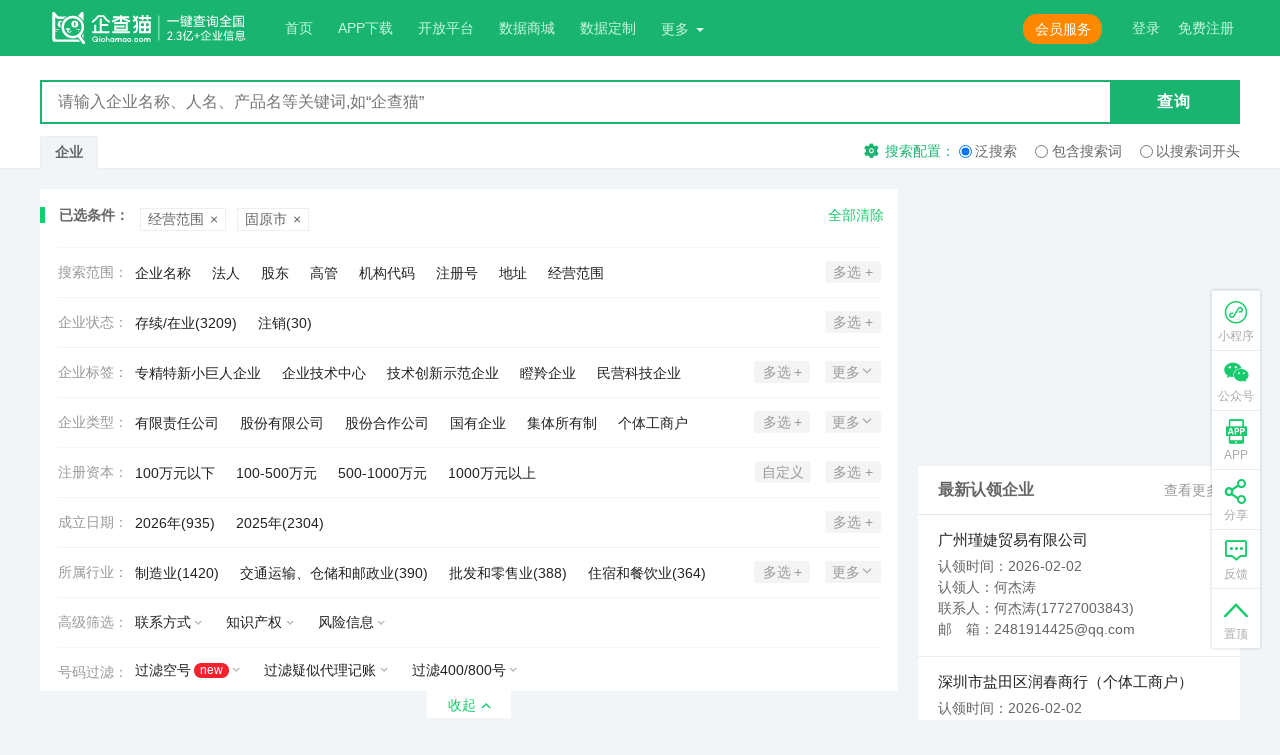

--- FILE ---
content_type: text/css
request_url: https://img1.qianzhan.com/qiye/20220623/content/index.css
body_size: 4158
content:
.einquery_tit{top:.75em}.slide-ad1_page{right:1em}.slide-ad1_page{bottom:.5em}.einquery_fm_tit,.einquery_copy{margin-top:-.75em}.sec-adr:before{margin-top:-1em}.einquery_fm_btn{margin-top:-1.25em}.areaquick_con,.appload-fixed .close{margin-top:.25em}.nav-quick_tit,.nav-quick_info,.einquery_list{margin-top:.5em}.seci-tit_info,.ls-regfirm_info{margin-top:.75em}.areaquick_tit{margin-top:1em}.sec-hot{margin-top:1.5em}.sec-adr .icon-adr1{margin-right:.25em}.sec-hot_bd>a{margin-right:.5em}.friendlink_tit,.friendlink_link>a{margin-right:1em}.slide-ad1_page>i{margin-left:.5em}.seci-tl_av>button{margin-left:1.5em}.nav-quick_wrap{padding:1.5em}.sec-adr .option-cur,.appload-fixed .close,.friendlink_tit{padding-left:.25em;padding-right:.25em}.sec-txt{padding-left:1em;padding-right:1em}.modal-einquery .modal-body{padding-left:1.5em;padding-right:1.5em}.sec-hot{padding-left:2em;padding-right:2em}.banneridx{padding-left:3em;padding-right:3em}.einquery_list>li{padding-top:.75em;padding-bottom:.75em}.ls-regfirm>li{padding-top:1em;padding-bottom:1em}.nav-quick{padding-top:2em;padding-bottom:2em}.banneridx{padding-top:3em}.sec-adr .city-cur{padding-right:.75em}.appload-fixed .wrap-w{padding-right:2.5em}.einquery_fm_inner{padding-right:4em}.banneridx{padding-bottom:4em}.einquery_list>li{padding-left:5em}.ls-regfirm>li{border-top:1px solid #e6e6e6}@media (-webkit-min-device-pixel-ratio: 1.5), (min-device-pixel-ratio: 1.5){.no-hairlines .ls-regfirm>li{border-width:1px 0 1px 0;border-image-source:url("data:image/svg+xml;charset=utf-8,%3Csvg xmlns='http://www.w3.org/2000/svg' height='4' %3E%3Crect fill='#e6e6e6' width='100%25' height='2'/%3E%3C/svg%3E");border-image-slice:3 0 0 0;border-image-repeat:stretch}}@media (-webkit-min-device-pixel-ratio: 2), (min-device-pixel-ratio: 2){.no-hairlines .ls-regfirm>li{border-image-slice:4 0 0 0}}.hairlines .ls-regfirm>li{border-top:.5px solid #e6e6e6}.einquery_list>li{border-bottom:1px solid #e6e6e6}@media (-webkit-min-device-pixel-ratio: 1.5), (min-device-pixel-ratio: 1.5){.no-hairlines .einquery_list>li{border-width:1px 0 1px 0;border-image-source:url("data:image/svg+xml;charset=utf-8,%3Csvg xmlns='http://www.w3.org/2000/svg' height='4' %3E%3Crect fill='#e6e6e6' width='100%25' height='2' y='2' /%3E%3C/svg%3E");border-image-slice:0 0 3 0;border-image-repeat:stretch}}@media (-webkit-min-device-pixel-ratio: 2), (min-device-pixel-ratio: 2){.no-hairlines .einquery_list>li{border-image-slice:0 0 4 0}}.hairlines .einquery_list>li{border-bottom:.5px solid #e6e6e6}.modal-einquery .modal-header,.einquery_list>li.last{border-bottom:none}.no-hairlines .modal-einquery .modal-header,.modal-einquery .no-hairlines .modal-header,.no-hairlines .einquery_list>li.last,.hairlines .modal-einquery .modal-header,.modal-einquery .hairlines .modal-header,.hairlines .einquery_list>li.last{border-top:none;border-bottom:none;-webkit-border-image:none;-o-border-image:none;border-image:none}.sec-adr .option-cur,.nav-quick_item,.appload-fixed .wrap-w,.appload-fixed .img{-moz-box-sizing:border-box;box-sizing:border-box}.sec-adr .province-cur,.nav-quick_item.mb-show,.nav-quick_batch,.einquery_copy,.ie8 .einquery_copy,.ie8 .einquery_copy.show{display:none}.sec-txt,.sec-adr .option-cur,.nav-quick_wrap,.nav-quick_icon,.einquery_copy.show{display:block}.sec-adr .icon-adr1,.sec-adr .city-cur,.sec-hot_bd,.sec-hot_bd>span,.sec-hot_bd>a,.slide-ad1_page>i,.areaquick_con>a,.friendlink_link>a{display:inline-block}.top-index,.sec-fm,.sec-adr .option-cur,.sec-adr .city-cur,.nav-quick,.nav-quick_item,.nav-quick_wrap,.slide-ad1,.appload-fixed .wrap-w,.friendlink_tit,.einquery_fm,.einquery_fm_inner,.einquery_fm_tips,.einquery_list,.einquery_list>li{position:relative}.top-index:before,.sec-btn,.sec-adr,.sec-adr:before,.sec-adr .city-cur:after,.nav-quick_item:before,.slide-ad1_page,.appload-fixed .img,.appload-fixed .close,.einquery_fm_tit,.einquery_fm_btn,.einquery_tit,.einquery_copy{position:absolute}.appload-fixed{position:fixed}.sec-adr:before,.sec-adr .city-cur:after,.appload-fixed .close,.friendlink_tit>i:before,.einquery_fm_tit,.einquery_fm_btn,.einquery_copy{top:50%}.nav-quick_item:before{left:50%}.top-index:before,.sec-adr{top:0}.top-index:before,.sec-btn,.sec-adr:before,.sec-adr .city-cur:after,.appload-fixed,.einquery_fm_btn,.einquery_copy{right:0}.top-index:before,.sec-btn,.sec-adr,.appload-fixed,.appload-fixed .img{bottom:0}.top-index:before,.appload-fixed,.einquery_fm_tit,.einquery_tit{left:0}.top-index:before{z-index:-1}.nav-quick_item:before{z-index:1}.nav-quick_wrap{z-index:2}.modal-einquery .close{z-index:9}.nav-quick_item,.friendlink_tit{float:left}.seci-tl_av{float:right}.appload-fixed .wrap-w{height:100%}.sec-txt,.slide-ad1_list img{width:100%}.slide-ad1_page>i{height:.5em}.slide-ad1_page,.appload-fixed .close{height:1em}.sec-hot_bd{height:1.5em}.seci-tl,.sec-adr:before,.nav-quick_icon{height:2em}.einquery_fm_btn{height:2.5em}.nav-quick_info{height:3em}.sec-fm,.sec-txt,.sec-adr .option-cur,.appload-fixed{height:4em}.slide-ad1_page>i{width:.5em}.nav-quick_icon{width:2em}.einquery_fm_btn{width:4em}.einquery_fm_tit,.einquery_tit{width:5em}.ls-regfirm_info>div{max-height:1.5em}.einquery_info{min-height:1.5em}.nav-quick_icon{line-height:2em}.sec-adr .option-cur,.appload-fixed{line-height:4em}.slide-ad1_page,.appload-fixed .close{line-height:1}.ls-regfirm_tit{line-height:1.2}.sec-txt{line-height:1.5}.seci-tl,.areaquick_con,.friendlink_link{line-height:2}.slide-ad1_list img{height:auto}.friendlink+.con{margin-top:0}.seci-tit_logo,.nav-quick_icon{margin-left:auto;margin-right:auto}.einquery_fm_btn{padding-left:0;padding-right:0}body,.modal-einquery .modal-body{padding-top:0}.friendlink_tit,.einquery_fm_tit,.einquery_fm_btn{font-weight:bold}.nav-quick_tit{color:#222}.ls-regfirm_info,.areaquick_tit{color:#666}.sec-adr .icon-adr1,.nav-quick_info,.appload-fixed .close,.einquery_tit{color:#999}.seci-tit,.seci-tl_av>button,.sec-btn,.sec-hot,.sec-hot_bd,.appload-fixed,.appload-fixed .close:hover{color:#fff}.sec-hot_bd>a,.sec-hot_bd>a:hover,.sec-hot_bd>a:active{color:inherit}.seci-tl_av>button:hover,.friendlink_link>a:hover{text-decoration:underline}.seci-tit,.sec-btn,.sec-adr .option-cur,.sec-hot,.nav-quick,.einquery_fm_btn{text-align:center}.einquery_fm_tit,.einquery_tit{text-align:right}.sec-adr .option-cur,.sec-adr .city-cur,.ls-regfirm_tit,.ls-regfirm_info>div{text-overflow:ellipsis;white-space:nowrap;overflow:hidden}.areaquick_con>a{white-space:normal}.sec-fm,.nav-quick,.slide-ad1_page>i,.friendlink_tit{background-color:#fff}.sec-hot_bd>a{background:url(../images/bg0-01.png) 0 0 repeat;background:rgba(0,0,0,0.1)}.sec-hot_bd>a:hover,.sec-hot_bd>a:active{background:url(../images/bg0-025.png) 0 0 repeat;background:rgba(0,0,0,0.25)}.appload-fixed{background:url(../images/bg0-075.png) 0 0 repeat;background:rgba(0,0,0,0.75)}.top-index,.appload-fixed .img{background-repeat:no-repeat}.appload-fixed .img{background-size:cover}.sec-adr:before{border-right:1px solid #eee}.sec-txt:focus{border:none}.nav-quick_item{border-radius:5px}.nav-quick_item:before,.nav-quick_icon,.slide-ad1_page>i{border-radius:50%}.nav-quick_item:hover:before{border-radius:0}.top-index:before,.sec-adr:before,.nav-quick_item:before{content:""}.seci-tl,.sec-hot_bd,.nav-quick_item,.nav-quick_info{overflow:hidden}.sec-adr .icon-adr1,.sec-adr .city-cur,.sec-hot_bd,.sec-hot_bd>span,.slide-ad1_page>i,.areaquick_con>a{vertical-align:middle}.sec-hot_bd>a,.friendlink_link>a{vertical-align:top}.sec-txt:focus{box-shadow:none}.sec-hot_bd>a,.slide-ad1_page>i{opacity:.85;filter:alpha(opacity=85)}.sec-btn,.sec-adr .option-cur,.appload-fixed .close{cursor:pointer}.nav-quick_news{font-size:10px}.sec-hot,.nav-quick_info,.ls-regfirm_info,.areaquick_con,.friendlink_tit,.friendlink_link{font-size:14px}.areaquick_tit{font-size:16px}.nav-quick_tit{font-size:18px}.seci-tit_info,.sec-btn{font-size:20px}.nav-quick_icon,.appload-fixed .info em,.appload-fixed .close{font-size:30px}.sec-adr .city-cur:after,.sec-adr .city-cur:hover:after{-webkit-transition:all .25s;transition:all .25s}.friendlink_tit,.einquery_fm_tit,.einquery_fm_btn{font-weight:bold}.appload-fixed .wrap-w{height:100%}.appload-fixed .close{right:.625em}.appload-fixed .img{left:.625em}.sec-btn:hover,.sec-btn:active{background-color:#e67a00}.nav-quick_icon,.einquery_copy{color:#1acb6d}.einquery_copy:hover{color:#17b561}.sec-btn,.slide-ad1_page>i.active{background-color:#f80}.appload-fixed{background:url(../images/bg0-075.png) 0 0 repeat;background:rgba(19,28,32,0.75)}.friendlink_tit>i:before,.sec-adr .city-cur:after{content:'';position:absolute;height:0;width:0;border-color:transparent;border-style:dashed}.friendlink_tit>i:before{right:0;border-left-style:solid;border-left-color:#fff;border-width:.5em 0 .5em .5em}.sec-adr .city-cur:after{bottom:0;border-top-style:solid;border-top-color:#fff;border-width:.5em .5em 0 .5em}.top-index{padding-top:3.5em;background-position:50% 100%;background-size:auto 100%;background-image:url(../images/bg-hd-index.png)}.top-index:before{background-color:#25be75;background-image:-webkit-linear-gradient(left, #25be75, #00bf99);background-image:linear-gradient(90deg, #25be75, #00bf99)}.seci-tit{margin-bottom:3em}.seci-tit_logo{height:3.75em;width:11.4375em}.seci-tit_logo>svg{fill:#fff}.ie8 .seci-tit_logo{background:url(../images/logo-qcm-ie8.png) 0 0 no-repeat}.seci-tit_info{letter-spacing:.25em}.sec-fm{padding-left:8em;padding-right:8em}.sec-fm>.sec-tips{right:8em}.sec-txt{padding-top:1.25em;padding-bottom:1.25em}.sec-btn{height:3.2em;line-height:3.2em;width:6.4em}.sec-adr{left:0;width:8em}.sec-adr .city-cur{max-width:5em}.sec-adr .city-cur:after{margin-top:-.15em;border-top-color:#ccc;border-width:.3em .3em 0 .3em}.sec-adr .city-cur:hover:after{-webkit-transform:rotate(180deg);-ms-transform:rotate(180deg);transform:rotate(180deg)}.open-sec-adr .sec-adr .city-cur:after,.open-sec-brand .sec-adr .city-cur:after{-webkit-transform:rotate(180deg);-ms-transform:rotate(180deg);transform:rotate(180deg)}.sec-hot_bd>a{padding-left:.35em;padding-right:.35em}.nav-quick_item{width:20%}.nav-quick_item:before{top:1.5em;margin-left:-2em;width:4em;height:4em;background-color:#F2FCF9;-webkit-transform-origin:50% 50%;-ms-transform-origin:50% 50%;transform-origin:50% 50%;-webkit-transition:all .5s;transition:all .5s}.nav-quick_item:hover:before{-webkit-transform:scale(5, 5);-ms-transform:scale(5, 5);transform:scale(5, 5)}.nav-quick_news{-webkit-transform:translate(3.25em, 0.75em) rotate(45deg);-ms-transform:translate(3.25em, 0.75em) rotate(45deg);transform:translate(3.25em, 0.75em) rotate(45deg)}.ls-regfirm>li:first-child{border-top:none}.no-hairlines .ls-regfirm>li:first-child,.hairlines .ls-regfirm>li:first-child{border-top:none;border-bottom:none;-webkit-border-image:none;-o-border-image:none;border-image:none}.ls-regfirm_info{height:6em}.areaquick_con>a{width:4.25em}.appload-fixed{z-index:90}.appload-fixed .wrap-w{padding-left:12em}.appload-fixed .img{width:10em;height:10em;border:0.5em solid #fff;box-shadow:0 0 0 1px #ddd;background-image:url(../images/bg-qr@2x.png);background-image:-webkit-image-set(url("../images/bg-qr@2x.png") 1x, url("../images/bg-qr@3x.png") 2x);background-image:image-set(url("../images/bg-qr@2x.png") 1x, url("../images/bg-qr@3x.png") 2x)}.appload-fixed .close{margin-top:-0.5em}.friendlink{margin-bottom:1.25em;border-bottom:1px solid #323d50}.friendlink_tit{line-height:1.4;margin-top:.3em;color:#222a37;border-radius:.1em}.friendlink_tit>i:before{margin-right:-.25em;margin-top:-.5em}.friendlink_link{padding-bottom:1.3em;border-bottom:1px solid #12171e}.friendlink_link>a{color:#e1e4e6}.friendlink_link>a:hover{color:#e1e4e6}.einquery_fm{border-radius:3px 3px 0 0}.einquery_fm_txt>.txt{border-top-right-radius:0;border-bottom-right-radius:0}.einquery_fm_btn{border-top-left-radius:0;border-bottom-left-radius:0}.einquery_fm_tips>.sec-tips{margin-right:-4em}#carousel-town{display:none;position:absolute;top:0;left:0;z-index:-1;width:100%;height:100%;background:-webkit-linear-gradient(#1bcd6f, #27cc9c);background:linear-gradient(#1bcd6f, #27cc9c)}.carousel-inner{position:relative;overflow:hidden;width:100%;height:100%}.carousel-inner>.item{display:none;position:relative;height:100%}.carousel-inner>.item>img,.carousel-inner>.item>a>img{display:block;max-width:100%;height:auto;line-height:1}.carousel-inner>.item1{background:url(../images/focus1.jpg) center center no-repeat}.carousel-inner>.item2{background:url(../images/focus2.jpg) center center no-repeat}.carousel-inner>.active,.carousel-inner>.next,.carousel-inner>.prev{display:block}.carousel-inner>.active{left:0}.carousel-inner>.next,.carousel-inner>.prev{position:absolute;top:0;width:100%}.carousel-inner>.next{left:100%}.carousel-inner>.prev{left:-100%}.carousel-inner>.next.left,.carousel-inner>.prev.right{left:0}.carousel-inner>.active.left{left:-100%}.carousel-inner>.active.right{left:100%}.carousel-control{position:absolute;top:0;left:0;bottom:0;width:15%;opacity:.5;font-size:20px;color:#fff;text-align:center;text-shadow:0 1px 2px rgba(0,0,0,0.6)}.carousel-control.left{background:-webkit-linear-gradient(left, rgba(0,0,0,0.5), rgba(0,0,0,0.0001));background:linear-gradient(90deg, rgba(0,0,0,0.5), rgba(0,0,0,0.0001))}.carousel-control.right{left:auto;right:0;background:-webkit-linear-gradient(left, rgba(0,0,0,0.0001), rgba(0,0,0,0.5));background:linear-gradient(90deg, rgba(0,0,0,0.0001), rgba(0,0,0,0.5))}.carousel-control:hover,.carousel-control:focus{outline:0;color:#fff;text-decoration:none;opacity:.9}.carousel-control .icon-prev,.carousel-control .icon-next,.carousel-control .glyphicon-chevron-left,.carousel-control .glyphicon-chevron-right{position:absolute;top:50%;z-index:5;display:inline-block}.carousel-control .icon-prev,.carousel-control .glyphicon-chevron-left{left:50%;margin-left:-10px}.carousel-control .icon-next,.carousel-control .glyphicon-chevron-right{right:50%;margin-right:-10px}.carousel-control .icon-prev,.carousel-control .icon-next{width:20px;height:20px;margin-top:-10px;font-family:serif}.carousel-control .icon-prev:before{content:'\2039'}.carousel-control .icon-next:before{content:'\203a'}.carousel-indicators{position:absolute;bottom:10px;left:50%;z-index:15;width:60%;margin-left:-30%;padding-left:0;list-style:none;text-align:center}.carousel-indicators li{display:inline-block;width:10px;height:10px;margin:1px;text-indent:-999px;border:1px solid #fff;border-radius:10px;cursor:pointer;background-color:#000 \9;background-color:transparent}.carousel-indicators .active{margin:0;width:12px;height:12px;background-color:#fff}.carousel-caption{position:absolute;left:15%;right:15%;bottom:20px;z-index:10;padding-top:20px;padding-bottom:20px;color:#fff;text-align:center;text-shadow:0 1px 2px rgba(0,0,0,0.6)}.carousel-caption .btn{text-shadow:none}


--- FILE ---
content_type: text/css
request_url: https://img1.qianzhan.com/assets/static/style/firm-list-site.css?20240719
body_size: 12283
content:
.container,.container-fluid,.container-xl,.container-lg,.container-md,.container-sm{width:100%;padding-right:16px;padding-left:16px;margin-right:auto;margin-left:auto}@media(min-width: 576px){.container-sm,.container{max-width:540px}}@media(min-width: 768px){.container-md,.container-sm,.container{max-width:720px}}@media(min-width: 992px){.container-lg,.container-md,.container-sm,.container{max-width:960px}}@media(min-width: 1200px){.container-xl,.container-lg,.container-md,.container-sm,.container{max-width:1200px}}.row{display:flex;flex-wrap:wrap;margin-right:-16px;margin-left:-16px}.no-gutters{margin-right:0;margin-left:0}.no-gutters>.col,.no-gutters>[class*=col-]{padding-right:0;padding-left:0}.col-xl,.col-xl-auto,.col-xl-12,.col-xl-11,.col-xl-10,.col-xl-9,.col-xl-8,.col-xl-7,.col-xl-6,.col-xl-5,.col-xl-4,.col-xl-3,.col-xl-2,.col-xl-1,.col-lg,.col-lg-auto,.col-lg-12,.col-lg-11,.col-lg-10,.col-lg-9,.col-lg-8,.col-lg-7,.col-lg-6,.col-lg-5,.col-lg-4,.col-lg-3,.col-lg-2,.col-lg-1,.col-md,.col-md-auto,.col-md-12,.col-md-11,.col-md-10,.col-md-9,.col-md-8,.col-md-7,.col-md-6,.col-md-5,.col-md-4,.col-md-3,.col-md-2,.col-md-1,.col-sm,.col-sm-auto,.col-sm-12,.col-sm-11,.col-sm-10,.col-sm-9,.col-sm-8,.col-sm-7,.col-sm-6,.col-sm-5,.col-sm-4,.col-sm-3,.col-sm-2,.col-sm-1,.col,.col-auto,.col-12,.col-11,.col-10,.col-9,.col-8,.col-7,.col-6,.col-5,.col-4,.col-3,.col-2,.col-1{position:relative;width:100%;padding-right:16px;padding-left:16px}.col{flex-basis:0;flex-grow:1;max-width:100%}.row-cols-1>*{flex:0 0 100%;max-width:100%}.row-cols-2>*{flex:0 0 50%;max-width:50%}.row-cols-3>*{flex:0 0 33.3333333333%;max-width:33.3333333333%}.row-cols-4>*{flex:0 0 25%;max-width:25%}.row-cols-5>*{flex:0 0 20%;max-width:20%}.row-cols-6>*{flex:0 0 16.6666666667%;max-width:16.6666666667%}.col-auto{flex:0 0 auto;width:auto;max-width:100%}.col-1{flex:0 0 8.33333333%;max-width:8.33333333%}.col-2{flex:0 0 16.66666667%;max-width:16.66666667%}.col-3{flex:0 0 25%;max-width:25%}.col-4{flex:0 0 33.33333333%;max-width:33.33333333%}.col-5{flex:0 0 41.66666667%;max-width:41.66666667%}.col-6{flex:0 0 50%;max-width:50%}.col-7{flex:0 0 58.33333333%;max-width:58.33333333%}.col-8{flex:0 0 66.66666667%;max-width:66.66666667%}.col-9{flex:0 0 75%;max-width:75%}.col-10{flex:0 0 83.33333333%;max-width:83.33333333%}.col-11{flex:0 0 91.66666667%;max-width:91.66666667%}.col-12{flex:0 0 100%;max-width:100%}.order-first{order:-1}.order-last{order:13}.order-0{order:0}.order-1{order:1}.order-2{order:2}.order-3{order:3}.order-4{order:4}.order-5{order:5}.order-6{order:6}.order-7{order:7}.order-8{order:8}.order-9{order:9}.order-10{order:10}.order-11{order:11}.order-12{order:12}.offset-1{margin-left:8.33333333%}.offset-2{margin-left:16.66666667%}.offset-3{margin-left:25%}.offset-4{margin-left:33.33333333%}.offset-5{margin-left:41.66666667%}.offset-6{margin-left:50%}.offset-7{margin-left:58.33333333%}.offset-8{margin-left:66.66666667%}.offset-9{margin-left:75%}.offset-10{margin-left:83.33333333%}.offset-11{margin-left:91.66666667%}@media(min-width: 576px){.col-sm{flex-basis:0;flex-grow:1;max-width:100%}.row-cols-sm-1>*{flex:0 0 100%;max-width:100%}.row-cols-sm-2>*{flex:0 0 50%;max-width:50%}.row-cols-sm-3>*{flex:0 0 33.3333333333%;max-width:33.3333333333%}.row-cols-sm-4>*{flex:0 0 25%;max-width:25%}.row-cols-sm-5>*{flex:0 0 20%;max-width:20%}.row-cols-sm-6>*{flex:0 0 16.6666666667%;max-width:16.6666666667%}.col-sm-auto{flex:0 0 auto;width:auto;max-width:100%}.col-sm-1{flex:0 0 8.33333333%;max-width:8.33333333%}.col-sm-2{flex:0 0 16.66666667%;max-width:16.66666667%}.col-sm-3{flex:0 0 25%;max-width:25%}.col-sm-4{flex:0 0 33.33333333%;max-width:33.33333333%}.col-sm-5{flex:0 0 41.66666667%;max-width:41.66666667%}.col-sm-6{flex:0 0 50%;max-width:50%}.col-sm-7{flex:0 0 58.33333333%;max-width:58.33333333%}.col-sm-8{flex:0 0 66.66666667%;max-width:66.66666667%}.col-sm-9{flex:0 0 75%;max-width:75%}.col-sm-10{flex:0 0 83.33333333%;max-width:83.33333333%}.col-sm-11{flex:0 0 91.66666667%;max-width:91.66666667%}.col-sm-12{flex:0 0 100%;max-width:100%}.order-sm-first{order:-1}.order-sm-last{order:13}.order-sm-0{order:0}.order-sm-1{order:1}.order-sm-2{order:2}.order-sm-3{order:3}.order-sm-4{order:4}.order-sm-5{order:5}.order-sm-6{order:6}.order-sm-7{order:7}.order-sm-8{order:8}.order-sm-9{order:9}.order-sm-10{order:10}.order-sm-11{order:11}.order-sm-12{order:12}.offset-sm-0{margin-left:0}.offset-sm-1{margin-left:8.33333333%}.offset-sm-2{margin-left:16.66666667%}.offset-sm-3{margin-left:25%}.offset-sm-4{margin-left:33.33333333%}.offset-sm-5{margin-left:41.66666667%}.offset-sm-6{margin-left:50%}.offset-sm-7{margin-left:58.33333333%}.offset-sm-8{margin-left:66.66666667%}.offset-sm-9{margin-left:75%}.offset-sm-10{margin-left:83.33333333%}.offset-sm-11{margin-left:91.66666667%}}@media(min-width: 768px){.col-md{flex-basis:0;flex-grow:1;max-width:100%}.row-cols-md-1>*{flex:0 0 100%;max-width:100%}.row-cols-md-2>*{flex:0 0 50%;max-width:50%}.row-cols-md-3>*{flex:0 0 33.3333333333%;max-width:33.3333333333%}.row-cols-md-4>*{flex:0 0 25%;max-width:25%}.row-cols-md-5>*{flex:0 0 20%;max-width:20%}.row-cols-md-6>*{flex:0 0 16.6666666667%;max-width:16.6666666667%}.col-md-auto{flex:0 0 auto;width:auto;max-width:100%}.col-md-1{flex:0 0 8.33333333%;max-width:8.33333333%}.col-md-2{flex:0 0 16.66666667%;max-width:16.66666667%}.col-md-3{flex:0 0 25%;max-width:25%}.col-md-4{flex:0 0 33.33333333%;max-width:33.33333333%}.col-md-5{flex:0 0 41.66666667%;max-width:41.66666667%}.col-md-6{flex:0 0 50%;max-width:50%}.col-md-7{flex:0 0 58.33333333%;max-width:58.33333333%}.col-md-8{flex:0 0 66.66666667%;max-width:66.66666667%}.col-md-9{flex:0 0 75%;max-width:75%}.col-md-10{flex:0 0 83.33333333%;max-width:83.33333333%}.col-md-11{flex:0 0 91.66666667%;max-width:91.66666667%}.col-md-12{flex:0 0 100%;max-width:100%}.order-md-first{order:-1}.order-md-last{order:13}.order-md-0{order:0}.order-md-1{order:1}.order-md-2{order:2}.order-md-3{order:3}.order-md-4{order:4}.order-md-5{order:5}.order-md-6{order:6}.order-md-7{order:7}.order-md-8{order:8}.order-md-9{order:9}.order-md-10{order:10}.order-md-11{order:11}.order-md-12{order:12}.offset-md-0{margin-left:0}.offset-md-1{margin-left:8.33333333%}.offset-md-2{margin-left:16.66666667%}.offset-md-3{margin-left:25%}.offset-md-4{margin-left:33.33333333%}.offset-md-5{margin-left:41.66666667%}.offset-md-6{margin-left:50%}.offset-md-7{margin-left:58.33333333%}.offset-md-8{margin-left:66.66666667%}.offset-md-9{margin-left:75%}.offset-md-10{margin-left:83.33333333%}.offset-md-11{margin-left:91.66666667%}}@media(min-width: 992px){.col-lg{flex-basis:0;flex-grow:1;max-width:100%}.row-cols-lg-1>*{flex:0 0 100%;max-width:100%}.row-cols-lg-2>*{flex:0 0 50%;max-width:50%}.row-cols-lg-3>*{flex:0 0 33.3333333333%;max-width:33.3333333333%}.row-cols-lg-4>*{flex:0 0 25%;max-width:25%}.row-cols-lg-5>*{flex:0 0 20%;max-width:20%}.row-cols-lg-6>*{flex:0 0 16.6666666667%;max-width:16.6666666667%}.col-lg-auto{flex:0 0 auto;width:auto;max-width:100%}.col-lg-1{flex:0 0 8.33333333%;max-width:8.33333333%}.col-lg-2{flex:0 0 16.66666667%;max-width:16.66666667%}.col-lg-3{flex:0 0 25%;max-width:25%}.col-lg-4{flex:0 0 33.33333333%;max-width:33.33333333%}.col-lg-5{flex:0 0 41.66666667%;max-width:41.66666667%}.col-lg-6{flex:0 0 50%;max-width:50%}.col-lg-7{flex:0 0 58.33333333%;max-width:58.33333333%}.col-lg-8{flex:0 0 66.66666667%;max-width:66.66666667%}.col-lg-9{flex:0 0 75%;max-width:75%}.col-lg-10{flex:0 0 83.33333333%;max-width:83.33333333%}.col-lg-11{flex:0 0 91.66666667%;max-width:91.66666667%}.col-lg-12{flex:0 0 100%;max-width:100%}.order-lg-first{order:-1}.order-lg-last{order:13}.order-lg-0{order:0}.order-lg-1{order:1}.order-lg-2{order:2}.order-lg-3{order:3}.order-lg-4{order:4}.order-lg-5{order:5}.order-lg-6{order:6}.order-lg-7{order:7}.order-lg-8{order:8}.order-lg-9{order:9}.order-lg-10{order:10}.order-lg-11{order:11}.order-lg-12{order:12}.offset-lg-0{margin-left:0}.offset-lg-1{margin-left:8.33333333%}.offset-lg-2{margin-left:16.66666667%}.offset-lg-3{margin-left:25%}.offset-lg-4{margin-left:33.33333333%}.offset-lg-5{margin-left:41.66666667%}.offset-lg-6{margin-left:50%}.offset-lg-7{margin-left:58.33333333%}.offset-lg-8{margin-left:66.66666667%}.offset-lg-9{margin-left:75%}.offset-lg-10{margin-left:83.33333333%}.offset-lg-11{margin-left:91.66666667%}}@media(min-width: 1200px){.col-xl{flex-basis:0;flex-grow:1;max-width:100%}.row-cols-xl-1>*{flex:0 0 100%;max-width:100%}.row-cols-xl-2>*{flex:0 0 50%;max-width:50%}.row-cols-xl-3>*{flex:0 0 33.3333333333%;max-width:33.3333333333%}.row-cols-xl-4>*{flex:0 0 25%;max-width:25%}.row-cols-xl-5>*{flex:0 0 20%;max-width:20%}.row-cols-xl-6>*{flex:0 0 16.6666666667%;max-width:16.6666666667%}.col-xl-auto{flex:0 0 auto;width:auto;max-width:100%}.col-xl-1{flex:0 0 8.33333333%;max-width:8.33333333%}.col-xl-2{flex:0 0 16.66666667%;max-width:16.66666667%}.col-xl-3{flex:0 0 25%;max-width:25%}.col-xl-4{flex:0 0 33.33333333%;max-width:33.33333333%}.col-xl-5{flex:0 0 41.66666667%;max-width:41.66666667%}.col-xl-6{flex:0 0 50%;max-width:50%}.col-xl-7{flex:0 0 58.33333333%;max-width:58.33333333%}.col-xl-8{flex:0 0 66.66666667%;max-width:66.66666667%}.col-xl-9{flex:0 0 75%;max-width:75%}.col-xl-10{flex:0 0 83.33333333%;max-width:83.33333333%}.col-xl-11{flex:0 0 91.66666667%;max-width:91.66666667%}.col-xl-12{flex:0 0 100%;max-width:100%}.order-xl-first{order:-1}.order-xl-last{order:13}.order-xl-0{order:0}.order-xl-1{order:1}.order-xl-2{order:2}.order-xl-3{order:3}.order-xl-4{order:4}.order-xl-5{order:5}.order-xl-6{order:6}.order-xl-7{order:7}.order-xl-8{order:8}.order-xl-9{order:9}.order-xl-10{order:10}.order-xl-11{order:11}.order-xl-12{order:12}.offset-xl-0{margin-left:0}.offset-xl-1{margin-left:8.33333333%}.offset-xl-2{margin-left:16.66666667%}.offset-xl-3{margin-left:25%}.offset-xl-4{margin-left:33.33333333%}.offset-xl-5{margin-left:41.66666667%}.offset-xl-6{margin-left:50%}.offset-xl-7{margin-left:58.33333333%}.offset-xl-8{margin-left:66.66666667%}.offset-xl-9{margin-left:75%}.offset-xl-10{margin-left:83.33333333%}.offset-xl-11{margin-left:91.66666667%}}.btn{display:inline-block;font-weight:400;color:#141414;text-align:center;vertical-align:middle;user-select:none;background-color:rgba(0,0,0,0);border:1px solid rgba(0,0,0,0);padding:.375rem .75rem;font-size:1rem;line-height:1.5;border-radius:.25rem;transition:color .15s ease-in-out,background-color .15s ease-in-out,border-color .15s ease-in-out,box-shadow .15s ease-in-out}@media(prefers-reduced-motion: reduce){.btn{transition:none}}.btn:hover{color:#141414;text-decoration:none}.btn:focus,.btn.focus{outline:0;box-shadow:0 0 0 .2rem rgba(26,190,150,.25)}.btn.disabled,.btn:disabled{opacity:.65}.btn:not(:disabled):not(.disabled){cursor:pointer}a.btn.disabled,fieldset:disabled a.btn{pointer-events:none}.btn-primary{color:#fff;background-color:#1abe96;border-color:#1abe96}.btn-primary:hover{color:#fff;background-color:#159c7b;border-color:#149173}.btn-primary:focus,.btn-primary.focus{color:#fff;background-color:#159c7b;border-color:#149173;box-shadow:0 0 0 .2rem rgba(60,200,166,.5)}.btn-primary.disabled,.btn-primary:disabled{color:#fff;background-color:#1abe96;border-color:#1abe96}.btn-primary:not(:disabled):not(.disabled):active,.btn-primary:not(:disabled):not(.disabled).active,.show>.btn-primary.dropdown-toggle{color:#fff;background-color:#149173;border-color:#12866a}.btn-primary:not(:disabled):not(.disabled):active:focus,.btn-primary:not(:disabled):not(.disabled).active:focus,.show>.btn-primary.dropdown-toggle:focus{box-shadow:0 0 0 .2rem rgba(60,200,166,.5)}.btn-blue{color:#fff;background-color:#1890ff;border-color:#1890ff}.btn-blue:hover{color:#fff;background-color:#007df1;border-color:#0076e4}.btn-blue:focus,.btn-blue.focus{color:#fff;background-color:#007df1;border-color:#0076e4;box-shadow:0 0 0 .2rem rgba(59,161,255,.5)}.btn-blue.disabled,.btn-blue:disabled{color:#fff;background-color:#1890ff;border-color:#1890ff}.btn-blue:not(:disabled):not(.disabled):active,.btn-blue:not(:disabled):not(.disabled).active,.show>.btn-blue.dropdown-toggle{color:#fff;background-color:#0076e4;border-color:#0070d7}.btn-blue:not(:disabled):not(.disabled):active:focus,.btn-blue:not(:disabled):not(.disabled).active:focus,.show>.btn-blue.dropdown-toggle:focus{box-shadow:0 0 0 .2rem rgba(59,161,255,.5)}.btn-secondary{color:#141414;background-color:#e9ecef;border-color:#e9ecef}.btn-secondary:hover{color:#141414;background-color:#d3d9df;border-color:#cbd3da}.btn-secondary:focus,.btn-secondary.focus{color:#141414;background-color:#d3d9df;border-color:#cbd3da;box-shadow:0 0 0 .2rem rgba(201,204,206,.5)}.btn-secondary.disabled,.btn-secondary:disabled{color:#141414;background-color:#e9ecef;border-color:#e9ecef}.btn-secondary:not(:disabled):not(.disabled):active,.btn-secondary:not(:disabled):not(.disabled).active,.show>.btn-secondary.dropdown-toggle{color:#141414;background-color:#cbd3da;border-color:#c4ccd4}.btn-secondary:not(:disabled):not(.disabled):active:focus,.btn-secondary:not(:disabled):not(.disabled).active:focus,.show>.btn-secondary.dropdown-toggle:focus{box-shadow:0 0 0 .2rem rgba(201,204,206,.5)}.btn-success{color:#fff;background-color:#28a745;border-color:#28a745}.btn-success:hover{color:#fff;background-color:#218838;border-color:#1e7e34}.btn-success:focus,.btn-success.focus{color:#fff;background-color:#218838;border-color:#1e7e34;box-shadow:0 0 0 .2rem rgba(72,180,97,.5)}.btn-success.disabled,.btn-success:disabled{color:#fff;background-color:#28a745;border-color:#28a745}.btn-success:not(:disabled):not(.disabled):active,.btn-success:not(:disabled):not(.disabled).active,.show>.btn-success.dropdown-toggle{color:#fff;background-color:#1e7e34;border-color:#1c7430}.btn-success:not(:disabled):not(.disabled):active:focus,.btn-success:not(:disabled):not(.disabled).active:focus,.show>.btn-success.dropdown-toggle:focus{box-shadow:0 0 0 .2rem rgba(72,180,97,.5)}.btn-info{color:#fff;background-color:#17a2b8;border-color:#17a2b8}.btn-info:hover{color:#fff;background-color:#138496;border-color:#117a8b}.btn-info:focus,.btn-info.focus{color:#fff;background-color:#138496;border-color:#117a8b;box-shadow:0 0 0 .2rem rgba(58,176,195,.5)}.btn-info.disabled,.btn-info:disabled{color:#fff;background-color:#17a2b8;border-color:#17a2b8}.btn-info:not(:disabled):not(.disabled):active,.btn-info:not(:disabled):not(.disabled).active,.show>.btn-info.dropdown-toggle{color:#fff;background-color:#117a8b;border-color:#10707f}.btn-info:not(:disabled):not(.disabled):active:focus,.btn-info:not(:disabled):not(.disabled).active:focus,.show>.btn-info.dropdown-toggle:focus{box-shadow:0 0 0 .2rem rgba(58,176,195,.5)}.btn-warning{color:#141414;background-color:#ffc107;border-color:#ffc107}.btn-warning:hover{color:#141414;background-color:#e0a800;border-color:#d39e00}.btn-warning:focus,.btn-warning.focus{color:#141414;background-color:#e0a800;border-color:#d39e00;box-shadow:0 0 0 .2rem rgba(220,167,9,.5)}.btn-warning.disabled,.btn-warning:disabled{color:#141414;background-color:#ffc107;border-color:#ffc107}.btn-warning:not(:disabled):not(.disabled):active,.btn-warning:not(:disabled):not(.disabled).active,.show>.btn-warning.dropdown-toggle{color:#141414;background-color:#d39e00;border-color:#c69500}.btn-warning:not(:disabled):not(.disabled):active:focus,.btn-warning:not(:disabled):not(.disabled).active:focus,.show>.btn-warning.dropdown-toggle:focus{box-shadow:0 0 0 .2rem rgba(220,167,9,.5)}.btn-danger{color:#fff;background-color:#f5222d;border-color:#f5222d}.btn-danger:hover{color:#fff;background-color:#e60a16;border-color:#da0a15}.btn-danger:focus,.btn-danger.focus{color:#fff;background-color:#e60a16;border-color:#da0a15;box-shadow:0 0 0 .2rem rgba(247,67,77,.5)}.btn-danger.disabled,.btn-danger:disabled{color:#fff;background-color:#f5222d;border-color:#f5222d}.btn-danger:not(:disabled):not(.disabled):active,.btn-danger:not(:disabled):not(.disabled).active,.show>.btn-danger.dropdown-toggle{color:#fff;background-color:#da0a15;border-color:#ce0914}.btn-danger:not(:disabled):not(.disabled):active:focus,.btn-danger:not(:disabled):not(.disabled).active:focus,.show>.btn-danger.dropdown-toggle:focus{box-shadow:0 0 0 .2rem rgba(247,67,77,.5)}.btn-light{color:#141414;background-color:#f8f9fa;border-color:#f8f9fa}.btn-light:hover{color:#141414;background-color:#e2e6ea;border-color:#dae0e5}.btn-light:focus,.btn-light.focus{color:#141414;background-color:#e2e6ea;border-color:#dae0e5;box-shadow:0 0 0 .2rem rgba(214,215,216,.5)}.btn-light.disabled,.btn-light:disabled{color:#141414;background-color:#f8f9fa;border-color:#f8f9fa}.btn-light:not(:disabled):not(.disabled):active,.btn-light:not(:disabled):not(.disabled).active,.show>.btn-light.dropdown-toggle{color:#141414;background-color:#dae0e5;border-color:#d3d9df}.btn-light:not(:disabled):not(.disabled):active:focus,.btn-light:not(:disabled):not(.disabled).active:focus,.show>.btn-light.dropdown-toggle:focus{box-shadow:0 0 0 .2rem rgba(214,215,216,.5)}.btn-dark{color:#fff;background-color:#343a40;border-color:#343a40}.btn-dark:hover{color:#fff;background-color:#23272b;border-color:#1d2124}.btn-dark:focus,.btn-dark.focus{color:#fff;background-color:#23272b;border-color:#1d2124;box-shadow:0 0 0 .2rem rgba(82,88,93,.5)}.btn-dark.disabled,.btn-dark:disabled{color:#fff;background-color:#343a40;border-color:#343a40}.btn-dark:not(:disabled):not(.disabled):active,.btn-dark:not(:disabled):not(.disabled).active,.show>.btn-dark.dropdown-toggle{color:#fff;background-color:#1d2124;border-color:#171a1d}.btn-dark:not(:disabled):not(.disabled):active:focus,.btn-dark:not(:disabled):not(.disabled).active:focus,.show>.btn-dark.dropdown-toggle:focus{box-shadow:0 0 0 .2rem rgba(82,88,93,.5)}.btn-outline-primary{color:#1abe96;border-color:#1abe96}.btn-outline-primary:hover{color:#fff;background-color:#1abe96;border-color:#1abe96}.btn-outline-primary:focus,.btn-outline-primary.focus{box-shadow:0 0 0 .2rem rgba(26,190,150,.5)}.btn-outline-primary.disabled,.btn-outline-primary:disabled{color:#1abe96;background-color:rgba(0,0,0,0)}.btn-outline-primary:not(:disabled):not(.disabled):active,.btn-outline-primary:not(:disabled):not(.disabled).active,.show>.btn-outline-primary.dropdown-toggle{color:#fff;background-color:#1abe96;border-color:#1abe96}.btn-outline-primary:not(:disabled):not(.disabled):active:focus,.btn-outline-primary:not(:disabled):not(.disabled).active:focus,.show>.btn-outline-primary.dropdown-toggle:focus{box-shadow:0 0 0 .2rem rgba(26,190,150,.5)}.btn-outline-blue{color:#1890ff;border-color:#1890ff}.btn-outline-blue:hover{color:#fff;background-color:#1890ff;border-color:#1890ff}.btn-outline-blue:focus,.btn-outline-blue.focus{box-shadow:0 0 0 .2rem rgba(24,144,255,.5)}.btn-outline-blue.disabled,.btn-outline-blue:disabled{color:#1890ff;background-color:rgba(0,0,0,0)}.btn-outline-blue:not(:disabled):not(.disabled):active,.btn-outline-blue:not(:disabled):not(.disabled).active,.show>.btn-outline-blue.dropdown-toggle{color:#fff;background-color:#1890ff;border-color:#1890ff}.btn-outline-blue:not(:disabled):not(.disabled):active:focus,.btn-outline-blue:not(:disabled):not(.disabled).active:focus,.show>.btn-outline-blue.dropdown-toggle:focus{box-shadow:0 0 0 .2rem rgba(24,144,255,.5)}.btn-outline-secondary{color:#e9ecef;border-color:#e9ecef}.btn-outline-secondary:hover{color:#141414;background-color:#e9ecef;border-color:#e9ecef}.btn-outline-secondary:focus,.btn-outline-secondary.focus{box-shadow:0 0 0 .2rem rgba(233,236,239,.5)}.btn-outline-secondary.disabled,.btn-outline-secondary:disabled{color:#e9ecef;background-color:rgba(0,0,0,0)}.btn-outline-secondary:not(:disabled):not(.disabled):active,.btn-outline-secondary:not(:disabled):not(.disabled).active,.show>.btn-outline-secondary.dropdown-toggle{color:#141414;background-color:#e9ecef;border-color:#e9ecef}.btn-outline-secondary:not(:disabled):not(.disabled):active:focus,.btn-outline-secondary:not(:disabled):not(.disabled).active:focus,.show>.btn-outline-secondary.dropdown-toggle:focus{box-shadow:0 0 0 .2rem rgba(233,236,239,.5)}.btn-outline-success{color:#28a745;border-color:#28a745}.btn-outline-success:hover{color:#fff;background-color:#28a745;border-color:#28a745}.btn-outline-success:focus,.btn-outline-success.focus{box-shadow:0 0 0 .2rem rgba(40,167,69,.5)}.btn-outline-success.disabled,.btn-outline-success:disabled{color:#28a745;background-color:rgba(0,0,0,0)}.btn-outline-success:not(:disabled):not(.disabled):active,.btn-outline-success:not(:disabled):not(.disabled).active,.show>.btn-outline-success.dropdown-toggle{color:#fff;background-color:#28a745;border-color:#28a745}.btn-outline-success:not(:disabled):not(.disabled):active:focus,.btn-outline-success:not(:disabled):not(.disabled).active:focus,.show>.btn-outline-success.dropdown-toggle:focus{box-shadow:0 0 0 .2rem rgba(40,167,69,.5)}.btn-outline-info{color:#17a2b8;border-color:#17a2b8}.btn-outline-info:hover{color:#fff;background-color:#17a2b8;border-color:#17a2b8}.btn-outline-info:focus,.btn-outline-info.focus{box-shadow:0 0 0 .2rem rgba(23,162,184,.5)}.btn-outline-info.disabled,.btn-outline-info:disabled{color:#17a2b8;background-color:rgba(0,0,0,0)}.btn-outline-info:not(:disabled):not(.disabled):active,.btn-outline-info:not(:disabled):not(.disabled).active,.show>.btn-outline-info.dropdown-toggle{color:#fff;background-color:#17a2b8;border-color:#17a2b8}.btn-outline-info:not(:disabled):not(.disabled):active:focus,.btn-outline-info:not(:disabled):not(.disabled).active:focus,.show>.btn-outline-info.dropdown-toggle:focus{box-shadow:0 0 0 .2rem rgba(23,162,184,.5)}.btn-outline-warning{color:#ffc107;border-color:#ffc107}.btn-outline-warning:hover{color:#141414;background-color:#ffc107;border-color:#ffc107}.btn-outline-warning:focus,.btn-outline-warning.focus{box-shadow:0 0 0 .2rem rgba(255,193,7,.5)}.btn-outline-warning.disabled,.btn-outline-warning:disabled{color:#ffc107;background-color:rgba(0,0,0,0)}.btn-outline-warning:not(:disabled):not(.disabled):active,.btn-outline-warning:not(:disabled):not(.disabled).active,.show>.btn-outline-warning.dropdown-toggle{color:#141414;background-color:#ffc107;border-color:#ffc107}.btn-outline-warning:not(:disabled):not(.disabled):active:focus,.btn-outline-warning:not(:disabled):not(.disabled).active:focus,.show>.btn-outline-warning.dropdown-toggle:focus{box-shadow:0 0 0 .2rem rgba(255,193,7,.5)}.btn-outline-danger{color:#f5222d;border-color:#f5222d}.btn-outline-danger:hover{color:#fff;background-color:#f5222d;border-color:#f5222d}.btn-outline-danger:focus,.btn-outline-danger.focus{box-shadow:0 0 0 .2rem rgba(245,34,45,.5)}.btn-outline-danger.disabled,.btn-outline-danger:disabled{color:#f5222d;background-color:rgba(0,0,0,0)}.btn-outline-danger:not(:disabled):not(.disabled):active,.btn-outline-danger:not(:disabled):not(.disabled).active,.show>.btn-outline-danger.dropdown-toggle{color:#fff;background-color:#f5222d;border-color:#f5222d}.btn-outline-danger:not(:disabled):not(.disabled):active:focus,.btn-outline-danger:not(:disabled):not(.disabled).active:focus,.show>.btn-outline-danger.dropdown-toggle:focus{box-shadow:0 0 0 .2rem rgba(245,34,45,.5)}.btn-outline-light{color:#f8f9fa;border-color:#f8f9fa}.btn-outline-light:hover{color:#141414;background-color:#f8f9fa;border-color:#f8f9fa}.btn-outline-light:focus,.btn-outline-light.focus{box-shadow:0 0 0 .2rem rgba(248,249,250,.5)}.btn-outline-light.disabled,.btn-outline-light:disabled{color:#f8f9fa;background-color:rgba(0,0,0,0)}.btn-outline-light:not(:disabled):not(.disabled):active,.btn-outline-light:not(:disabled):not(.disabled).active,.show>.btn-outline-light.dropdown-toggle{color:#141414;background-color:#f8f9fa;border-color:#f8f9fa}.btn-outline-light:not(:disabled):not(.disabled):active:focus,.btn-outline-light:not(:disabled):not(.disabled).active:focus,.show>.btn-outline-light.dropdown-toggle:focus{box-shadow:0 0 0 .2rem rgba(248,249,250,.5)}.btn-outline-dark{color:#343a40;border-color:#343a40}.btn-outline-dark:hover{color:#fff;background-color:#343a40;border-color:#343a40}.btn-outline-dark:focus,.btn-outline-dark.focus{box-shadow:0 0 0 .2rem rgba(52,58,64,.5)}.btn-outline-dark.disabled,.btn-outline-dark:disabled{color:#343a40;background-color:rgba(0,0,0,0)}.btn-outline-dark:not(:disabled):not(.disabled):active,.btn-outline-dark:not(:disabled):not(.disabled).active,.show>.btn-outline-dark.dropdown-toggle{color:#fff;background-color:#343a40;border-color:#343a40}.btn-outline-dark:not(:disabled):not(.disabled):active:focus,.btn-outline-dark:not(:disabled):not(.disabled).active:focus,.show>.btn-outline-dark.dropdown-toggle:focus{box-shadow:0 0 0 .2rem rgba(52,58,64,.5)}.btn-link{font-weight:400;color:#1abe96;text-decoration:none}.btn-link:hover{color:#149173}.btn-link:disabled,.btn-link.disabled{color:#969799;pointer-events:none}.btn-lg{padding:.5rem 1rem;font-size:1.25rem;line-height:1.5;border-radius:.3rem}.btn-sm{padding:.25rem .5rem;font-size:0.875rem;line-height:1.5;border-radius:.2rem}.btn-block{display:block;width:100%}.btn-block+.btn-block{margin-top:.5rem}input[type=submit].btn-block,input[type=reset].btn-block,input[type=button].btn-block{width:100%}.dmcover.a1{background-image:url(../../static/data-mall/a1.1da985.png)}.dmcover.lg.a1{background-image:url(../../static/data-mall/a1@3x.6cdbdc.png)}.dmcover.a2{background-image:url(../../static/data-mall/a2.86c70b.png)}.dmcover.lg.a2{background-image:url(../../static/data-mall/a2@3x.4aec36.png)}.dmcover.a3{background-image:url(../../static/data-mall/a3.f2cbbd.png)}.dmcover.lg.a3{background-image:url(../../static/data-mall/a3@3x.00b461.png)}.dmcover.a4{background-image:url(../../static/data-mall/a4.8d8225.png)}.dmcover.lg.a4{background-image:url(../../static/data-mall/a4@3x.e2f17c.png)}.dmcover.a5{background-image:url(../../static/data-mall/a5.62c412.png)}.dmcover.lg.a5{background-image:url(../../static/data-mall/a5@3x.2b5fcb.png)}.dmcover.a6{background-image:url(../../static/data-mall/a6.2df051.png)}.dmcover.lg.a6{background-image:url(../../static/data-mall/a6@3x.ade74f.png)}.dmcover.a7{background-image:url(../../static/data-mall/a7.2a7a39.png)}.dmcover.lg.a7{background-image:url(../../static/data-mall/a7@3x.8365f4.png)}.dmcover.a8{background-image:url(../../static/data-mall/a8.dbb537.png)}.dmcover.lg.a8{background-image:url(../../static/data-mall/a8@3x.eac42e.png)}.dmcover.a9{background-image:url(../../static/data-mall/a9.3b98c0.png)}.dmcover.lg.a9{background-image:url(../../static/data-mall/a9@3x.073876.png)}.dmcover.a10{background-image:url(../../static/data-mall/a10.fc99d5.png)}.dmcover.lg.a10{background-image:url(../../static/data-mall/a10@3x.4d4b43.png)}.dmcover.a11{background-image:url(../../static/data-mall/a11.d40be3.png)}.dmcover.lg.a11{background-image:url(../../static/data-mall/a11@3x.7ea0b8.png)}.dmcover.a12{background-image:url(../../static/data-mall/a12.3ed830.png)}.dmcover.lg.a12{background-image:url(../../static/data-mall/a12@3x.f190f4.png)}.dmcover.a13{background-image:url(../../static/data-mall/a13.a7999e.png)}.dmcover.lg.a13{background-image:url(../../static/data-mall/a13@3x.a5894d.png)}.dmcover.a14{background-image:url(../../static/data-mall/a14.7be92a.png)}.dmcover.lg.a14{background-image:url(../../static/data-mall/a14@3x.89fd4c.png)}.dmcover.a15{background-image:url(../../static/data-mall/a15.6691e3.png)}.dmcover.lg.a15{background-image:url(../../static/data-mall/a15@3x.f84cdf.png)}.dmcover.a16{background-image:url(../../static/data-mall/a16.c73d28.png)}.dmcover.lg.a16{background-image:url(../../static/data-mall/a16@3x.5f7e2f.png)}.dmcover.a17{background-image:url(../../static/data-mall/a17.dd124c.png)}.dmcover.lg.a17{background-image:url(../../static/data-mall/a17@3x.6a7230.png)}.dmcover.b1{background-image:url(../../static/data-mall/b1.901955.png)}.dmcover.lg.b1{background-image:url(../../static/data-mall/b1@3x.7a8086.png)}.dmcover.b2{background-image:url(../../static/data-mall/b2.a852be.png)}.dmcover.lg.b2{background-image:url(../../static/data-mall/b2@3x.829c9d.png)}.dmcover.b3{background-image:url(../../static/data-mall/b3.f368ae.png)}.dmcover.lg.b3{background-image:url(../../static/data-mall/b3@3x.4c1851.png)}.dmcover.b4{background-image:url(../../static/data-mall/b4.68095f.png)}.dmcover.lg.b4{background-image:url(../../static/data-mall/b4@3x.172cf7.png)}.dmcover.b5{background-image:url(../../static/data-mall/b5.9bdda6.png)}.dmcover.lg.b5{background-image:url(../../static/data-mall/b5@3x.562082.png)}.dmcover.c1{background-image:url(../../static/data-mall/c1.020527.png)}.dmcover.lg.c1{background-image:url(../../static/data-mall/c1@3x.705053.png)}.dmcover.c2{background-image:url(../../static/data-mall/c2.d0e017.png)}.dmcover.lg.c2{background-image:url(../../static/data-mall/c2@3x.f36f17.png)}.dmcover.c3{background-image:url(../../static/data-mall/c3.dfa1f3.png)}.dmcover.lg.c3{background-image:url(../../static/data-mall/c3@3x.9680a0.png)}.dmcover.c4{background-image:url(../../static/data-mall/c4.efcdda.png)}.dmcover.lg.c4{background-image:url(../../static/data-mall/c4@3x.1d9f0f.png)}.dmcover.c5{background-image:url(../../static/data-mall/c5.0c52a9.png)}.dmcover.lg.c5{background-image:url(../../static/data-mall/c5@3x.e28508.png)}.dmcover.c6{background-image:url(../../static/data-mall/c6.64790f.png)}.dmcover.lg.c6{background-image:url(../../static/data-mall/c6@3x.e570ee.png)}.dmcover.c7{background-image:url(../../static/data-mall/c7.a54997.png)}.dmcover.lg.c7{background-image:url(../../static/data-mall/c7@3x.a05587.png)}.dmcover.c8{background-image:url(../../static/data-mall/c8.56132e.png)}.dmcover.lg.c8{background-image:url(../../static/data-mall/c8@3x.50c422.png)}.dmcover.c9{background-image:url(../../static/data-mall/c9.e459e8.png)}.dmcover.lg.c9{background-image:url(../../static/data-mall/c9@3x.c4e515.png)}.dmcover.d1{background-image:url(../../static/data-mall/d1.748081.png)}.dmcover.lg.d1{background-image:url(../../static/data-mall/d1@3x.b405e7.png)}.dmcover.d2{background-image:url(../../static/data-mall/d2.ef92eb.png)}.dmcover.lg.d2{background-image:url(../../static/data-mall/d2@3x.87b33d.png)}.dmcover.d3{background-image:url(../../static/data-mall/d3.ef5cde.png)}.dmcover.lg.d3{background-image:url(../../static/data-mall/d3@3x.42ee37.png)}.dmcover.d4{background-image:url(../../static/data-mall/d4.23f977.png)}.dmcover.lg.d4{background-image:url(../../static/data-mall/d4@3x.1f8ac2.png)}.dmcover.d5{background-image:url(../../static/data-mall/d5.6a912f.png)}.dmcover.lg.d5{background-image:url(../../static/data-mall/d5@3x.135ada.png)}.dmcover.d6{background-image:url(../../static/data-mall/d6.00a88b.png)}.dmcover.lg.d6{background-image:url(../../static/data-mall/d6@3x.8feda3.png)}.dmcover.d7{background-image:url(../../static/data-mall/d7.b19ce9.png)}.dmcover.lg.d7{background-image:url(../../static/data-mall/d7@3x.3b6165.png)}.dmcover.d8{background-image:url(../../static/data-mall/d8.6fde0f.png)}.dmcover.lg.d8{background-image:url(../../static/data-mall/d8@3x.a9deb9.png)}.dmcover.d9{background-image:url(../../static/data-mall/d9.400fa1.png)}.dmcover.lg.d9{background-image:url(../../static/data-mall/d9@3x.da560b.png)}.dmcover.d10{background-image:url(../../static/data-mall/d10.7f7bde.png)}.dmcover.lg.d10{background-image:url(../../static/data-mall/d10@3x.c88b3f.png)}.dmcover.d11{background-image:url(../../static/data-mall/d11.2704c3.png)}.dmcover.lg.d11{background-image:url(../../static/data-mall/d11@3x.01b897.png)}.dmcover.d12{background-image:url(../../static/data-mall/d12.bd0c64.png)}.dmcover.lg.d12{background-image:url(../../static/data-mall/d12@3x.4217fb.png)}.dmcover.d13{background-image:url(../../static/data-mall/d13.8f0bae.png)}.dmcover.lg.d13{background-image:url(../../static/data-mall/d13@3x.de83ce.png)}.dmcover.e1{background-image:url(../../static/data-mall/e1.5554fd.png)}.dmcover.lg.e1{background-image:url(../../static/data-mall/e1@3x.09b6ae.png)}.dmcover.e2{background-image:url(../../static/data-mall/e2.81e931.png)}.dmcover.lg.e2{background-image:url(../../static/data-mall/e2@3x.f37298.png)}.dmcover.e3{background-image:url(../../static/data-mall/e3.6b5a45.png)}.dmcover.lg.e3{background-image:url(../../static/data-mall/e3@3x.3282b9.png)}.dmcover.e4{background-image:url(../../static/data-mall/e4.21c514.png)}.dmcover.lg.e4{background-image:url(../../static/data-mall/e4@3x.c50212.png)}.dmcover.e5{background-image:url(../../static/data-mall/e5.c6262d.png)}.dmcover.lg.e5{background-image:url(../../static/data-mall/e5@3x.b1af90.png)}.dmcover.e6{background-image:url(../../static/data-mall/e6.ded1a6.png)}.dmcover.lg.e6{background-image:url(../../static/data-mall/e6@3x.8ffcbb.png)}.dmcover.e7{background-image:url(../../static/data-mall/e7.c8c6c8.png)}.dmcover.lg.e7{background-image:url(../../static/data-mall/e7@3x.9e04ca.png)}.dmcover.e8{background-image:url(../../static/data-mall/e8.06d64f.png)}.dmcover.lg.e8{background-image:url(../../static/data-mall/e8@3x.094d82.png)}.dmcover.e9{background-image:url(../../static/data-mall/e9.69d086.png)}.dmcover.lg.e9{background-image:url(../../static/data-mall/e9@3x.9e6e9b.png)}.dmcover.e10{background-image:url(../../static/data-mall/e10.3dd1d3.png)}.dmcover.lg.e10{background-image:url(../../static/data-mall/e10@3x.56e517.png)}.dmcover.e11{background-image:url(../../static/data-mall/e11.22551c.png)}.dmcover.lg.e11{background-image:url(../../static/data-mall/e11@3x.bee8da.png)}.dmcover.f1{background-image:url(../../static/data-mall/f1.c851b9.png)}.dmcover.lg.f1{background-image:url(../../static/data-mall/f1@3x.c70b2c.png)}.dmcover.f2{background-image:url(../../static/data-mall/f2.4a4ddd.png)}.dmcover.lg.f2{background-image:url(../../static/data-mall/f2@3x.c59d53.png)}.dmcover.f3{background-image:url(../../static/data-mall/f3.748b48.png)}.dmcover.lg.f3{background-image:url(../../static/data-mall/f3@3x.b66868.png)}.dmcover.f4{background-image:url(../../static/data-mall/f4.78aa37.png)}.dmcover.lg.f4{background-image:url(../../static/data-mall/f4@3x.0c97cf.png)}.dmcover.f5{background-image:url(../../static/data-mall/f5.e34230.png)}.dmcover.lg.f5{background-image:url(../../static/data-mall/f5@3x.7956a5.png)}.dmcover.f6{background-image:url(../../static/data-mall/f6.738fe2.png)}.dmcover.lg.f6{background-image:url(../../static/data-mall/f6@3x.9b817e.png)}.dmcover.f7{background-image:url(../../static/data-mall/f7.facf80.png)}.dmcover.lg.f7{background-image:url(../../static/data-mall/f7@3x.50426e.png)}.dmcover.f8{background-image:url(../../static/data-mall/f8.f9bc02.png)}.dmcover.lg.f8{background-image:url(../../static/data-mall/f8@3x.75ce31.png)}.dmcover.f9{background-image:url(../../static/data-mall/f9.6f4980.png)}.dmcover.lg.f9{background-image:url(../../static/data-mall/f9@3x.8d487e.png)}.dmcover.f10{background-image:url(../../static/data-mall/f10.8a5bf4.png)}.dmcover.lg.f10{background-image:url(../../static/data-mall/f10@3x.30a5a2.png)}.dmcover.f11{background-image:url(../../static/data-mall/f11.ad6ac9.png)}.dmcover.lg.f11{background-image:url(../../static/data-mall/f11@3x.fc3e72.png)}.dmcover.f12{background-image:url(../../static/data-mall/f12.91cf9e.png)}.dmcover.lg.f12{background-image:url(../../static/data-mall/f12@3x.28f87a.png)}.dmcover.f13{background-image:url(../../static/data-mall/f13.82c993.png)}.dmcover.lg.f13{background-image:url(../../static/data-mall/f13@3x.d00d32.png)}.dmcover.f14{background-image:url(../../static/data-mall/f14.f3adb0.png)}.dmcover.lg.f14{background-image:url(../../static/data-mall/f14@3x.69881d.png)}.dmcover.f15{background-image:url(../../static/data-mall/f15.950d47.png)}.dmcover.lg.f15{background-image:url(../../static/data-mall/f15@3x.ed256b.png)}.dmcover.g1{background-image:url(../../static/data-mall/g1.f21b3d.png)}.dmcover.lg.g1{background-image:url(../../static/data-mall/g1@3x.1a96ce.png)}.dmcover.g2{background-image:url(../../static/data-mall/g2.1e3433.png)}.dmcover.lg.g2{background-image:url(../../static/data-mall/g2@3x.28a8d1.png)}.dmcover.g3{background-image:url(../../static/data-mall/g3.8d8de2.png)}.dmcover.lg.g3{background-image:url(../../static/data-mall/g3@3x.c28e27.png)}.dmcover.g4{background-image:url(../../static/data-mall/g4.5f3290.png)}.dmcover.lg.g4{background-image:url(../../static/data-mall/g4@3x.23613d.png)}.dmcover.g5{background-image:url(../../static/data-mall/g5.4a08c8.png)}.dmcover.lg.g5{background-image:url(../../static/data-mall/g5@3x.bd8cd3.png)}.dmcover.h1{background-image:url(../../static/data-mall/h1.9ee371.png)}.dmcover.lg.h1{background-image:url(../../static/data-mall/h1@3x.c7dbb3.png)}.dmcover.h2{background-image:url(../../static/data-mall/h2.c534b0.png)}.dmcover.lg.h2{background-image:url(../../static/data-mall/h2@3x.3aa84b.png)}.dmcover.h3{background-image:url(../../static/data-mall/h3.ab7aad.png)}.dmcover.lg.h3{background-image:url(../../static/data-mall/h3@3x.f36790.png)}.dmcover.h4{background-image:url(../../static/data-mall/h4.786452.png)}.dmcover.lg.h4{background-image:url(../../static/data-mall/h4@3x.1aa13d.png)}.dmcover.h5{background-image:url(../../static/data-mall/h5.9ed281.png)}.dmcover.lg.h5{background-image:url(../../static/data-mall/h5@3x.2e0983.png)}.dmcover.h6{background-image:url(../../static/data-mall/h6.f448ef.png)}.dmcover.lg.h6{background-image:url(../../static/data-mall/h6@3x.f0d0c9.png)}.dmcover.h7{background-image:url(../../static/data-mall/h7.996c6f.png)}.dmcover.lg.h7{background-image:url(../../static/data-mall/h7@3x.8957dc.png)}.dmcover.h8{background-image:url(../../static/data-mall/h8.a9007d.png)}.dmcover.lg.h8{background-image:url(../../static/data-mall/h8@3x.3d77b2.png)}.dmcover.h9{background-image:url(../../static/data-mall/h9.5d312b.png)}.dmcover.lg.h9{background-image:url(../../static/data-mall/h9@3x.b4b718.png)}.dmcover.h10{background-image:url(../../static/data-mall/h10.1b0d54.png)}.dmcover.lg.h10{background-image:url(../../static/data-mall/h10@3x.95366c.png)}.dmcover.h11{background-image:url(../../static/data-mall/h11.95d8da.png)}.dmcover.lg.h11{background-image:url(../../static/data-mall/h11@3x.1132b3.png)}.dmcover.i1{background-image:url(../../static/data-mall/i1.be22b4.png)}.dmcover.lg.i1{background-image:url(../../static/data-mall/i1@3x.fff4f2.png)}.dmcover.i2{background-image:url(../../static/data-mall/i2.71e19a.png)}.dmcover.lg.i2{background-image:url(../../static/data-mall/i2@3x.380f23.png)}.dmcover.i3{background-image:url(../../static/data-mall/i3.061dd3.png)}.dmcover.lg.i3{background-image:url(../../static/data-mall/i3@3x.2eaeb9.png)}.dmcover.i4{background-image:url(../../static/data-mall/i4.cc3fbb.png)}.dmcover.lg.i4{background-image:url(../../static/data-mall/i4@3x.63356f.png)}.dmcover.i5{background-image:url(../../static/data-mall/i5.95dfd9.png)}.dmcover.lg.i5{background-image:url(../../static/data-mall/i5@3x.5c1905.png)}.dmcover.i6{background-image:url(../../static/data-mall/i6.92a1ff.png)}.dmcover.lg.i6{background-image:url(../../static/data-mall/i6@3x.716d60.png)}.dmcover.i7{background-image:url(../../static/data-mall/i7.257940.png)}.dmcover.lg.i7{background-image:url(../../static/data-mall/i7@3x.6ae214.png)}.dmcover.i8{background-image:url(../../static/data-mall/i8.90410d.png)}.dmcover.lg.i8{background-image:url(../../static/data-mall/i8@3x.75633d.png)}.dmcover.i9{background-image:url(../../static/data-mall/i9.345431.png)}.dmcover.lg.i9{background-image:url(../../static/data-mall/i9@3x.eb3941.png)}.dmcover.i10{background-image:url(../../static/data-mall/i10.ddb5e9.png)}.dmcover.lg.i10{background-image:url(../../static/data-mall/i10@3x.931167.png)}.dmcover.i11{background-image:url(../../static/data-mall/i11.b4ff88.png)}.dmcover.lg.i11{background-image:url(../../static/data-mall/i11@3x.0ea382.png)}.dmcover.i12{background-image:url(../../static/data-mall/i12.423704.png)}.dmcover.lg.i12{background-image:url(../../static/data-mall/i12@3x.c69ffe.png)}.dmcover.j1{background-image:url(../../static/data-mall/j1.e7c619.png)}.dmcover.lg.j1{background-image:url(../../static/data-mall/j1@3x.8bc2b9.png)}.dmcover.j2{background-image:url(../../static/data-mall/j2.174775.png)}.dmcover.lg.j2{background-image:url(../../static/data-mall/j2@3x.fff696.png)}.dmcover.j3{background-image:url(../../static/data-mall/j3.e03f3c.png)}.dmcover.lg.j3{background-image:url(../../static/data-mall/j3@3x.792a0e.png)}.dmcover.j4{background-image:url(../../static/data-mall/j4.668e97.png)}.dmcover.lg.j4{background-image:url(../../static/data-mall/j4@3x.a570ca.png)}.dmcover.j5{background-image:url(../../static/data-mall/j5.b5a28e.png)}.dmcover.lg.j5{background-image:url(../../static/data-mall/j5@3x.b0ba17.png)}.dmcover.j6{background-image:url(../../static/data-mall/j6.2aa378.png)}.dmcover.lg.j6{background-image:url(../../static/data-mall/j6@3x.94b626.png)}.dmcover.j7{background-image:url(../../static/data-mall/j7.754aeb.png)}.dmcover.lg.j7{background-image:url(../../static/data-mall/j7@3x.9a6456.png)}.dmcover.j8{background-image:url(../../static/data-mall/j8.1b3e1a.png)}.dmcover.lg.j8{background-image:url(../../static/data-mall/j8@3x.42fade.png)}.dmcover.j9{background-image:url(../../static/data-mall/j9.fe6bb8.png)}.dmcover.lg.j9{background-image:url(../../static/data-mall/j9@3x.081abd.png)}.dmcover.j10{background-image:url(../../static/data-mall/j10.22a7c9.png)}.dmcover.lg.j10{background-image:url(../../static/data-mall/j10@3x.e7ae7f.png)}.dmcover.j11{background-image:url(../../static/data-mall/j11.7d7726.png)}.dmcover.lg.j11{background-image:url(../../static/data-mall/j11@3x.f32b79.png)}.dmcover.j12{background-image:url(../../static/data-mall/j12.978250.png)}.dmcover.lg.j12{background-image:url(../../static/data-mall/j12@3x.ffc413.png)}.dmcover.j13{background-image:url(../../static/data-mall/j13.3b3e1c.png)}.dmcover.lg.j13{background-image:url(../../static/data-mall/j13@3x.a5435f.png)}.dmcover.k1{background-image:url(../../static/data-mall/k1.194813.png)}.dmcover.lg.k1{background-image:url(../../static/data-mall/k1@3x.27ca6b.png)}.dmcover.k2{background-image:url(../../static/data-mall/k2.6c78e3.png)}.dmcover.lg.k2{background-image:url(../../static/data-mall/k2@3x.bf7dbb.png)}.dmcover.k3{background-image:url(../../static/data-mall/k3.89ce7d.png)}.dmcover.lg.k3{background-image:url(../../static/data-mall/k3@3x.fac85c.png)}.dmcover.k4{background-image:url(../../static/data-mall/k4.217f81.png)}.dmcover.lg.k4{background-image:url(../../static/data-mall/k4@3x.35775a.png)}.dmcover.k5{background-image:url(../../static/data-mall/k5.c544d2.png)}.dmcover.lg.k5{background-image:url(../../static/data-mall/k5@3x.babfef.png)}.dmcover.k6{background-image:url(../../static/data-mall/k6.8b8c95.png)}.dmcover.lg.k6{background-image:url(../../static/data-mall/k6@3x.3b619b.png)}.dmcover.k7{background-image:url(../../static/data-mall/k7.598db5.png)}.dmcover.lg.k7{background-image:url(../../static/data-mall/k7@3x.d8f8f9.png)}.dmcover.k8{background-image:url(../../static/data-mall/k8.7bbb3f.png)}.dmcover.lg.k8{background-image:url(../../static/data-mall/k8@3x.c649fa.png)}.dmcover.k9{background-image:url(../../static/data-mall/k9.4e88bb.png)}.dmcover.lg.k9{background-image:url(../../static/data-mall/k9@3x.1d179a.png)}.dmcover.k10{background-image:url(../../static/data-mall/k10.1fde26.png)}.dmcover.lg.k10{background-image:url(../../static/data-mall/k10@3x.17f625.png)}.dmcover.k11{background-image:url(../../static/data-mall/k11.8ddb7c.png)}.dmcover.lg.k11{background-image:url(../../static/data-mall/k11@3x.d4556c.png)}.dmcover.k12{background-image:url(../../static/data-mall/k12.3b883a.png)}.dmcover.lg.k12{background-image:url(../../static/data-mall/k12@3x.8cc7b0.png)}.dmcover.k13{background-image:url(../../static/data-mall/k13.2dd045.png)}.dmcover.lg.k13{background-image:url(../../static/data-mall/k13@3x.97b3c7.png)}.dmcover.k14{background-image:url(../../static/data-mall/k14.ef5a04.png)}.dmcover.lg.k14{background-image:url(../../static/data-mall/k14@3x.9e5ed9.png)}.dmcover.l1{background-image:url(../../static/data-mall/l1.5da52a.png)}.dmcover.lg.l1{background-image:url(../../static/data-mall/l1@3x.d3c180.png)}.dmcover.m1{background-image:url(../../static/data-mall/m1.3861e2.png)}.dmcover.lg.m1{background-image:url(../../static/data-mall/m1@3x.51ce72.png)}.dmcover.m2{background-image:url(../../static/data-mall/m2.aef7a9.png)}.dmcover.lg.m2{background-image:url(../../static/data-mall/m2@3x.6f8c76.png)}.dmcover.m3{background-image:url(../../static/data-mall/m3.466fb6.png)}.dmcover.lg.m3{background-image:url(../../static/data-mall/m3@3x.bc83b7.png)}.dmcover.m4{background-image:url(../../static/data-mall/m4.c2f496.png)}.dmcover.lg.m4{background-image:url(../../static/data-mall/m4@3x.b74018.png)}.dmcover.m5{background-image:url(../../static/data-mall/m5.c11a35.png)}.dmcover.lg.m5{background-image:url(../../static/data-mall/m5@3x.11fc89.png)}.dmcover.m6{background-image:url(../../static/data-mall/m6.057063.png)}.dmcover.lg.m6{background-image:url(../../static/data-mall/m6@3x.1d1d90.png)}.dmcover.m7{background-image:url(../../static/data-mall/m7.bd82da.png)}.dmcover.lg.m7{background-image:url(../../static/data-mall/m7@3x.ce82ef.png)}.dmcover.m8{background-image:url(../../static/data-mall/m8.eae3bc.png)}.dmcover.lg.m8{background-image:url(../../static/data-mall/m8@3x.06ea03.png)}.dmcover.m9{background-image:url(../../static/data-mall/m9.e39670.png)}.dmcover.lg.m9{background-image:url(../../static/data-mall/m9@3x.0d4bf6.png)}.dmcover.m10{background-image:url(../../static/data-mall/m10.4a8828.png)}.dmcover.lg.m10{background-image:url(../../static/data-mall/m10@3x.de7215.png)}.dmcover.m11{background-image:url(../../static/data-mall/m11.022449.png)}.dmcover.lg.m11{background-image:url(../../static/data-mall/m11@3x.9147e0.png)}.dmcover.m12{background-image:url(../../static/data-mall/m12.af368b.png)}.dmcover.lg.m12{background-image:url(../../static/data-mall/m12@3x.a0f0a5.png)}.dmcover.m13{background-image:url(../../static/data-mall/m13.8283e3.png)}.dmcover.lg.m13{background-image:url(../../static/data-mall/m13@3x.a14182.png)}.dmcover.m14{background-image:url(../../static/data-mall/m14.f01423.png)}.dmcover.lg.m14{background-image:url(../../static/data-mall/m14@3x.850810.png)}.dmcover.m15{background-image:url(../../static/data-mall/m15.e4269f.png)}.dmcover.lg.m15{background-image:url(../../static/data-mall/m15@3x.d3f50d.png)}.dmcover.m16{background-image:url(../../static/data-mall/m16.80fdfa.png)}.dmcover.lg.m16{background-image:url(../../static/data-mall/m16@3x.3df33c.png)}.dmcover.n1{background-image:url(../../static/data-mall/n1.d7e437.png)}.dmcover.lg.n1{background-image:url(../../static/data-mall/n1@3x.389b65.png)}.dmcover.n2{background-image:url(../../static/data-mall/n2.e16ddf.png)}.dmcover.lg.n2{background-image:url(../../static/data-mall/n2@3x.b74349.png)}.dmcover.n3{background-image:url(../../static/data-mall/n3.0f89c7.png)}.dmcover.lg.n3{background-image:url(../../static/data-mall/n3@3x.b95d53.png)}.dmcover.n4{background-image:url(../../static/data-mall/n4.9cdb20.png)}.dmcover.lg.n4{background-image:url(../../static/data-mall/n4@3x.ebbb05.png)}.dmcover.n5{background-image:url(../../static/data-mall/n5.38c1b8.png)}.dmcover.lg.n5{background-image:url(../../static/data-mall/n5@3x.3c034e.png)}.dmcover.o1{background-image:url(../../static/data-mall/o1.79d0b0.png)}.dmcover.lg.o1{background-image:url(../../static/data-mall/o1@3x.688544.png)}.dmcover.o2{background-image:url(../../static/data-mall/o2.5dbb9d.png)}.dmcover.lg.o2{background-image:url(../../static/data-mall/o2@3x.5c2b47.png)}.dmcover.o3{background-image:url(../../static/data-mall/o3.59f008.png)}.dmcover.lg.o3{background-image:url(../../static/data-mall/o3@3x.0596fe.png)}.dmcover.o4{background-image:url(../../static/data-mall/o4.fe7123.png)}.dmcover.lg.o4{background-image:url(../../static/data-mall/o4@3x.7f15be.png)}.dmcover.o5{background-image:url(../../static/data-mall/o5.361795.png)}.dmcover.lg.o5{background-image:url(../../static/data-mall/o5@3x.96ca67.png)}.dmcover.o6{background-image:url(../../static/data-mall/o6.435a6b.png)}.dmcover.lg.o6{background-image:url(../../static/data-mall/o6@3x.28efb3.png)}.dmcover.o7{background-image:url(../../static/data-mall/o7.7283fc.png)}.dmcover.lg.o7{background-image:url(../../static/data-mall/o7@3x.135624.png)}.dmcover.o8{background-image:url(../../static/data-mall/o8.3a3058.png)}.dmcover.lg.o8{background-image:url(../../static/data-mall/o8@3x.161f9b.png)}.dmcover.o9{background-image:url(../../static/data-mall/o9.376a35.png)}.dmcover.lg.o9{background-image:url(../../static/data-mall/o9@3x.c20c24.png)}.dmcover.o10{background-image:url(../../static/data-mall/o10.89a60a.png)}.dmcover.lg.o10{background-image:url(../../static/data-mall/o10@3x.4e9a8b.png)}.dmcover.o11{background-image:url(../../static/data-mall/o11.73c1c7.png)}.dmcover.lg.o11{background-image:url(../../static/data-mall/o11@3x.908951.png)}.dmcover.o12{background-image:url(../../static/data-mall/o12.9815a3.png)}.dmcover.lg.o12{background-image:url(../../static/data-mall/o12@3x.061719.png)}.dmcover.o13{background-image:url(../../static/data-mall/o13.347636.png)}.dmcover.lg.o13{background-image:url(../../static/data-mall/o13@3x.de0b73.png)}.dmcover.o14{background-image:url(../../static/data-mall/o14.3bd5c1.png)}.dmcover.lg.o14{background-image:url(../../static/data-mall/o14@3x.d24fb9.png)}.dmcover.o15{background-image:url(../../static/data-mall/o15.e86726.png)}.dmcover.lg.o15{background-image:url(../../static/data-mall/o15@3x.27a001.png)}.dmcover.p1{background-image:url(../../static/data-mall/p1.ff5582.png)}.dmcover.lg.p1{background-image:url(../../static/data-mall/p1@3x.71033d.png)}.dmcover.p2{background-image:url(../../static/data-mall/p2.d4ae4d.png)}.dmcover.lg.p2{background-image:url(../../static/data-mall/p2@3x.eea94f.png)}.dmcover.p3{background-image:url(../../static/data-mall/p3.efd30d.png)}.dmcover.lg.p3{background-image:url(../../static/data-mall/p3@3x.825c81.png)}.dmcover.p4{background-image:url(../../static/data-mall/p4.a01f8a.png)}.dmcover.lg.p4{background-image:url(../../static/data-mall/p4@3x.0233e4.png)}.dmcover.p5{background-image:url(../../static/data-mall/p5.f7fb57.png)}.dmcover.lg.p5{background-image:url(../../static/data-mall/p5@3x.7c01f1.png)}.dmcover.p6{background-image:url(../../static/data-mall/p6.7f903c.png)}.dmcover.lg.p6{background-image:url(../../static/data-mall/p6@3x.c97236.png)}.dmcover.p7{background-image:url(../../static/data-mall/p7.584d5a.png)}.dmcover.lg.p7{background-image:url(../../static/data-mall/p7@3x.007fcd.png)}.dmcover.p8{background-image:url(../../static/data-mall/p8.e6f799.png)}.dmcover.lg.p8{background-image:url(../../static/data-mall/p8@3x.1deffd.png)}.dmcover.p9{background-image:url(../../static/data-mall/p9.560472.png)}.dmcover.lg.p9{background-image:url(../../static/data-mall/p9@3x.6f164e.png)}.dmcover.p10{background-image:url(../../static/data-mall/p10.b366d3.png)}.dmcover.lg.p10{background-image:url(../../static/data-mall/p10@3x.96bb3d.png)}.dmcover.p11{background-image:url(../../static/data-mall/p11.65263b.png)}.dmcover.lg.p11{background-image:url(../../static/data-mall/p11@3x.489017.png)}.dmcover.p12{background-image:url(../../static/data-mall/p12.263449.png)}.dmcover.lg.p12{background-image:url(../../static/data-mall/p12@3x.cba246.png)}.dmcover.p13{background-image:url(../../static/data-mall/p13.ad414e.png)}.dmcover.lg.p13{background-image:url(../../static/data-mall/p13@3x.bdf206.png)}.dmcover.q1{background-image:url(../../static/data-mall/q1.f7ef22.png)}.dmcover.lg.q1{background-image:url(../../static/data-mall/q1@3x.c4458d.png)}.dmcover.q2{background-image:url(../../static/data-mall/q2.df73fa.png)}.dmcover.lg.q2{background-image:url(../../static/data-mall/q2@3x.4d7a47.png)}.dmcover.q3{background-image:url(../../static/data-mall/q3.cb1185.png)}.dmcover.lg.q3{background-image:url(../../static/data-mall/q3@3x.48a259.png)}.dmcover.q4{background-image:url(../../static/data-mall/q4.e5e34e.png)}.dmcover.lg.q4{background-image:url(../../static/data-mall/q4@3x.ece8e0.png)}.dmcover.q5{background-image:url(../../static/data-mall/q5.8c92ed.png)}.dmcover.lg.q5{background-image:url(../../static/data-mall/q5@3x.3e6be6.png)}.dmcover{display:block;position:relative;font-size:1rem;color:#fff;background-repeat:no-repeat;background-position:50% 50%;background-size:cover;background-color:#aaa;background-image:url(../../static/data-mall/a1.1da985.png);overflow:hidden}.dmcover:hover{color:#fff}.dmcover_con{box-sizing:border-box;line-height:1.2;width:300%;padding:80% 30% 0 30%;transform-origin:0 0;transform:scale(0.33333);text-shadow:0 1px rgba(0,0,0,.25)}.dmcover_tit{font-size:75%;font-weight:bold;text-align:justify;overflow:hidden;text-overflow:ellipsis;display:-webkit-box;-webkit-box-orient:vertical;-webkit-line-clamp:4}.dmcover_date{margin-top:5%;font-size:50%;font-weight:bold}.dmcover_slogan{margin-top:15%;font-size:40%;font-weight:bold}.dmcover.xxs{width:84px;height:84px}.dmcover.xxs .dmcover_con{font-size:25px}.dmcover.xs{width:120px;height:120px}.dmcover.xs .dmcover_con{font-size:36px}.dmcover.sm{width:160px;height:160px}.dmcover.sm .dmcover_con{font-size:48px}.dmcover.lg{width:368px;height:368px}.dmcover.lg .dmcover_con{font-size:110px}@media(max-width: 1199px){.dmcover.lg{width:280px;height:280px}.dmcover.lg .dmcover_con{font-size:84px}}@media(max-width: 991px){.dmcover.lg{width:200px;height:200px}.dmcover.lg .dmcover_con{font-size:60px}}@media(max-width: 767px){.dmcover.xs{width:100px;height:100px}.dmcover.xs .dmcover_con{font-size:30px}.dmcover.lg{width:200px;height:200px}.dmcover.lg .dmcover_con{font-size:60px}}@media(max-width: 575px){.dmcover.sm{width:100px;height:100px}.dmcover.sm .dmcover_con{font-size:30px}.dmcover.lg{width:200px;height:200px}.dmcover.lg .dmcover_con{font-size:60px}}.dropdown-sm .dropdown-menu{font-size:.875rem}.dropdown.show .select{display:block}.dropdown.show .select::before{transform:rotate(225deg)}.dropdown.visible-close .select:hover .dropdown-multiple_close{display:flex}.dropdown-multiple .select{position:relative}.dropdown-multiple .dropdown-menu{min-width:0;padding:0;display:none;float:none}.dropdown-multiple .dropdown-menu.show{display:block}.dropdown-multiple_select{position:absolute;top:0;left:0;bottom:0;right:1.5rem;z-index:1;display:flex;align-items:center;padding:.25rem .75rem}.dropdown-multiple_select:not(:empty)+.form-control::placeholder{color:rgba(0,0,0,0)}.dropdown-multiple_select:not(:empty)+input.txt::placeholder{color:rgba(0,0,0,0)}.dropdown-multiple_select_item{box-sizing:border-box;display:flex;align-items:center;height:100%;margin-right:.25rem;white-space:nowrap;overflow:hidden;text-overflow:ellipsis;background:#e9ecef;padding-left:.5rem;font-size:.875rem;border-radius:2px}.dropdown-multiple_select_item.hide{display:none}.dropdown-multiple_select_item>i{display:flex;align-items:center;justify-content:center;height:100%;padding:0 .5rem;font-size:.875rem;opacity:.5;cursor:pointer}.dropdown-multiple_select_item>i:hover{opacity:1}.dropdown-multiple_select_more{display:flex;align-items:center;height:100%;white-space:nowrap;overflow:hidden;text-overflow:ellipsis;background:#e9ecef;padding:0 .5rem;font-size:.875rem;border-radius:2px}.dropdown-multiple_list{max-height:40vh;padding:.5rem 0;overflow-y:auto;border-left:1px solid #e9ecef;scrollbar-arrow-color:#ccc;scrollbar-face-color:#ccc;scrollbar-3dlight-color:rgba(0,0,0,0);scrollbar-highlight-color:rgba(0,0,0,0);scrollbar-shadow-color:#ccc;scrollbar-darkshadow-color:rgba(0,0,0,0);scrollbar-track-color:rgba(0,0,0,0);scrollbar-base-color:rgba(0,0,0,0)}.dropdown-multiple_list::-webkit-scrollbar{width:5px}.dropdown-multiple_list::-webkit-scrollbar-thumb{background-color:#ccc}.dropdown-multiple_list::-webkit-scrollbar-thumb:hover,.dropdown-multiple_list::-webkit-scrollbar-thumb:active{background-color:#aaa}.dropdown-multiple_list_item{box-sizing:border-box;position:relative;display:flex;align-items:center;justify-content:space-between;width:100%;padding:.25rem .75rem;padding-right:2.5rem;cursor:pointer}.dropdown-multiple_list_item:hover,.dropdown-multiple_list_item:focus{color:#070707;text-decoration:none;background-color:#e9ecef}.dropdown-multiple_list_item.active,.dropdown-multiple_list_item.selected,.dropdown-multiple_list_item:active{text-decoration:none;background-color:#e6fcf3}.dropdown-multiple_list_item.active::before{content:"";position:absolute;top:50%;right:.75rem;width:.3em;height:.75em;margin-top:-0.5em;transform:rotate(45deg);color:#1abe96;border-right:2px solid;border-bottom:2px solid}.dropdown-multiple_list_item.disabled,.dropdown-multiple_list_item:disabled{color:#adb5bd;pointer-events:none;background-color:rgba(0,0,0,0)}.dropdown-multiple_close{position:absolute;top:0;right:0;bottom:0;z-index:9;display:none;align-items:center;justify-content:center;width:2rem;color:#fff;cursor:pointer}.dropdown-multiple_close:hover>i{background-color:rgba(0,0,0,.75)}.dropdown-multiple_close>i{display:flex;align-items:center;justify-content:center;width:1em;height:1em;font-size:.75rem;background-color:rgba(0,0,0,.5);border-radius:50%}.ad-appload{position:fixed;bottom:0;left:0;right:0;z-index:99;display:none;align-items:center;height:40px;padding-left:.75rem;color:#fff;font-weight:bold;background-color:rgba(0,0,0,.6)}.ad-appload_svg{width:28px;height:28px;flex-shrink:0}.ad-appload_info{flex-grow:1;margin-left:.5rem;font-size:16px}.ad-appload_btn{flex-shrink:0;height:2em;line-height:2;padding:0 .4rem;font-size:14px;color:#fff;border-radius:.25em;background-color:#f80}.ad-appload_close{flex-shrink:0;display:flex;align-items:center;justify-content:center;height:100%;width:30px;font-size:14px;opacity:.75}@media(max-width: 991px){.ad-appload{display:flex}}.firmcover{display:flex;align-items:center;justify-content:center;width:5.25em;height:5.25em;color:#fff;border-radius:4px;-webkit-font-smoothing:antialiased}.firmcover>span{width:2.4em;max-height:2.4em;text-align:center;line-height:1.2;font-size:24px;color:#fff;word-wrap:break-word;word-break:break-all;overflow:hidden;letter-spacing:2px;margin-right:-1px;-webkit-user-select:none;-webkit-font-smoothing:antialiased}.firmcover1{background-color:#e5b673}.firmcover2{background-color:#67c4d6}.firmcover3{background-color:#7ecc7e}.firmcover4{background-color:#b486e3}.firmcover5{background-color:#a6cc70}.firmcover6{background-color:#e0a080}.firmcover7{background-color:#becc7a}.firmcover8{background-color:#75d1b2}.firmcover9{background-color:#9a9aed}.firmcover10{background-color:#5bc9c9}.firmcover11{background-color:#80a2e8}.firmcover12{background-color:#cf7ccf}.firmcover13{background-color:#cfc17e}.firmcover14{background-color:#ed8c9c}.firmcover15{background-color:#77b8d9}.firmcover16{background-color:#f270a9}.dropdown-multiple .dropdown-menu{min-width:15rem}.hdbar_member .btn,.secflt_morebtn .btn{padding-top:0;padding-bottom:0}.page-404 .btn{height:auto;line-height:1.5}.page-404 .btn:hover{color:#fff}.lsec_mall{margin-bottom:1.25rem;background-color:#fff}.lsec_mall_hd{display:flex;align-items:center;justify-content:space-between;height:48px;padding:0 1.25rem;border-bottom:1px solid #eee}.lsec_mall_hd>span{font-weight:bold}.lsec_mall_hd>a{color:#969799}.lsec_mall_hd>a:hover{color:#1abe96}.lsec_mall .row{padding:.75rem}.lsec_mall_item{display:flex;align-items:center;padding:.5rem}.lsec_mall_cover{margin-right:1rem}.lsec_mall_tit{line-height:1.2;font-size:.875rem;font-weight:bold;color:#555}.lsec_mall_tit .keyword{color:#f80}.lsec_mall_info{margin-top:.25rem;font-size:.75rem;color:#535557}.lsec_mall_info>span{margin-right:1rem}.lsec_mall_btn{margin-top:.5rem}.lsec_mall_btn>.btn{padding-top:.125em;padding-bottom:.125em;font-size:.75rem}.listsec_box{position:relative}.listsec_tag{margin-top:.5rem}.listsec_phone{display:flex}.listsec_phone_tit{flex-shrink:0;line-height:22px}.listsec_phone_text{flex-shrink:0;line-height:22px;margin-right:6px}.listsec_phone_con{flex-grow:1;display:flex;align-items:center;flex-wrap:wrap}.listsec_phone_con>.listsec_phone_qcm,.listsec_phone_con>.listsec_phone_qsj{display:flex;align-items:center;flex-shrink:0}.listsec_phone_qcm,.listsec_phone_qsj{box-sizing:border-box;position:relative;height:22px;padding:0 8px;margin-right:6px;font-size:12px;border-radius:4px;cursor:pointer}.listsec_phone_qcm::after,.listsec_phone_qsj::after{content:"";display:block;margin-left:4px;border-style:solid;border-color:rgba(0,0,0,0)}.listsec_phone_qcm{color:#1699db;border:1px solid #7accf5;background-color:#ebf8ff}.listsec_phone_qcm::after{border-width:4px 4px 0 4px;border-top-color:currentColor}.listsec_phone_qcm:hover{background-color:#d6f1ff}.listsec_phone_qsj{color:#3d7eff;border:1px solid #93b4f5;background-color:#f0f5ff}.listsec_phone_qsj::after{border-width:4px 0 4px 4px;border-left-color:currentColor}.listsec_phone_qsj:hover{color:#3d7eff;background-color:#d6e4ff}@media(max-width: 767px){html,body{overflow-x:hidden}.main,.side{max-width:100vw;overflow-x:hidden}.listsec_box{position:relative}.listsec_tit{display:block;padding-right:50px}.listsec_status{position:static;margin-top:0;text-align:left}.listsec_img{position:absolute;top:0;right:0;width:36px;height:36px;line-height:36px}.listsec_img .firmcover{width:100%;height:100%}.listsec_img .firmcover>span{font-size:12px}.listsec_con{padding-left:0;padding-right:0}.listsec_phone_con{flex-wrap:wrap}.listsec_phone_text{width:100%;margin-bottom:4px}.listsec_phone_qcm,.listsec_phone_qsj{margin-bottom:4px}}
